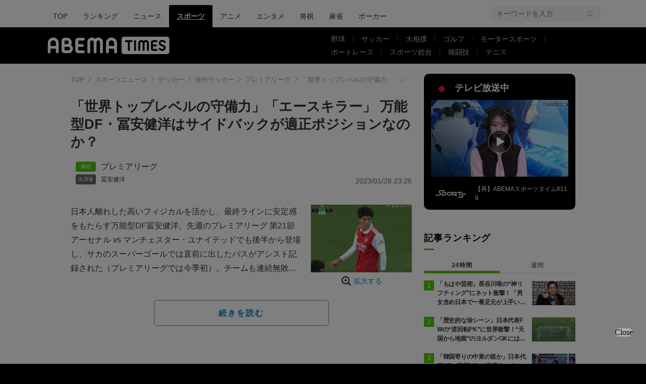

--- FILE ---
content_type: text/html; charset=utf-8
request_url: https://times.abema.tv/articles/-/10065668
body_size: 13480
content:
<!DOCTYPE html>
<html lang="ja">
<head>
<meta charset="utf-8">
  <meta http-equiv="X-UA-Compatible" content="IE=edge">
  <meta name="viewport" content="width=device-width">
<title>「世界トップレベルの守備力」「エースキラー」 万能型DF・冨安健洋はサイドバックが適正ポジションなのか？ | プレミアリーグ | ABEMA TIMES | アベマタイムズ</title>
<meta name="description" content="日本人離れした高いフィジカルを活かし、最終ラインに安定感をもたらす万能型DF冨安健洋。先週のプレミアリーグ 第21節 アーセナル vs マンチェスター・ユナイテッドでも後半から登場し、サカのスーパーゴールでは直前に出したパスがアシスト記録された（プ…">
<meta property="article:publisher" content="https://www.facebook.com/ABEMATIMES/">
<meta property="fb:app_id" content="2226295124255038">
  <meta name="author" content="ABEMA TIMES編集部">
<meta name="theme-color" content="#">
  <meta name="robots" content="max-image-preview:large">

  <meta property="og:locale" content="ja_JP">
  <meta property="og:site_name" content="ABEMA TIMES">
<meta property="og:url" content="https://times.abema.tv/articles/-/10065668">
<meta property="og:type" content="article">
<meta property="og:title" content="「世界トップレベルの守備力」「エースキラー」 万能型DF・冨安健洋はサイドバックが適正ポジションなのか？ | プレミアリーグ | ABEMA TIMES | アベマタイムズ">
<meta property="og:image" content="https://times-abema.ismcdn.jp/mwimgs/6/b/1200w/img_6b098d40c84c0968690f15992a7d22d572948.jpg">
<meta property="og:description" content="日本人離れした高いフィジカルを活かし、最終ラインに安定感をもたらす万能型DF冨安健洋。先週のプレミアリーグ 第21節 アーセナル vs マンチェスター・ユナイテッドでも後半から登場し、サカのスーパーゴールでは直前に出したパスがアシスト記録された（プ…">
<meta name="twitter:card" content="summary_large_image">
<meta name="twitter:site" content="@ABEMATIMES">
<meta name="twitter:domain" content="times.abema.tv">
<link rel="alternate" type="application/rss+xml" title="RSS | ABEMA TIMES" href="https://times.abema.tv/list/feed/rss">
  <link rel="shortcut icon" type="image/vnd.microsoft.icon" href="https://times-abema.ismcdn.jp/favicon.ico">
<link rel="apple-touch-icon-precomposed" href="https://times-abema.ismcdn.jp/common/images/icons/apple-touch-icon.png">
<link rel="preload" as="image" href="https://times-abema.ismcdn.jp/common/images/abema/logo-categories.png">
<link rel="preload" as="image" href="https://times-abema.ismcdn.jp/mwimgs/6/b/724w/img_6b098d40c84c0968690f15992a7d22d572948.jpg" imagesrcset="https://times-abema.ismcdn.jp/mwimgs/6/b/724w/img_6b098d40c84c0968690f15992a7d22d572948.jpg 1x, https://times-abema.ismcdn.jp/mwimgs/6/b/1448w/img_6b098d40c84c0968690f15992a7d22d572948.jpg 2x" fetchpriority="high">
<link rel="stylesheet" href="https://times-abema.ismcdn.jp/resources/abema/css/pc/pages/leafs.css?rd=202601131013">
  <link rel="manifest" href="/manifest.json?rd=202601131013">
    <link rel="canonical" href="https://times.abema.tv/articles/-/10065668">


<link rel="preconnect" href="https://times-abema.ismcdn.jp" crossorigin>
<link rel="preconnect" href="https://www.google-analytics.com" crossorigin>
<link rel="preconnect" href="https://www.googletagmanager.com" crossorigin>
<link rel="preconnect" href="https://analytics.google.com" crossorigin>
<link rel="preconnect" href="https://storage.googleapis.com" crossorigin>
<link rel="preconnect" href="https://image.p-c2-x.abema-tv.com" crossorigin>
<link rel="preconnect" href="https://abema.tv" crossorigin>
<link rel="preconnect" href="https://code.jquery.com" crossorigin>

<!-- Google Tag Manager -->
<script>

  window.dataLayer = window.dataLayer || [];
  var hash = {"article_id":10065668,"category_id":"スポーツ","sub_category_id":"サッカー","publish_data":"2023/01/28","is_interstitial_article":true,"article_type":"interstitial","paging_number":null};
    if (document.referrer) {
      hash['previous_page'] = document.referrer;
    }
  dataLayer.push(hash);
  dataLayer.push({'event': 'pageview'});
  console.log(dataLayer[0], 'dataLayer');
</script>
<script>(function(w,d,s,l,i){w[l]=w[l]||[];w[l].push({'gtm.start':
new Date().getTime(),event:'gtm.js'});var f=d.getElementsByTagName(s)[0],
j=d.createElement(s),dl=l!='dataLayer'?'&l='+l:'';j.async=true;j.src=
'https://www.googletagmanager.com/gtm.js?id='+i+dl;f.parentNode.insertBefore(j,f);
})(window,document,'script','dataLayer','GTM-TFVZ8N');</script>
<!-- End Google Tag Manager -->


<script type="application/ld+json">
[{"@context":"http://schema.org","@type":"WebSite","name":"ABEMA TIMES","alternateName":"ABEMA TIMES | ABEMA公式ニュースサイト","url":"https://times.abema.tv","sameAs":["https://www.facebook.com/ABEMATIMES/","https://x.com/ABEMATIMES"],"potentialAction":{"@type":"SearchAction","target":"https://times.abema.tv/list/search?fulltext={fulltext}","query-input":"required name=fulltext"}},{"@context":"http://schema.org","@type":"SiteNavigationElement","url":["/"]},{"@context":"http://schema.org","@type":"BreadcrumbList","itemListElement":[{"@type":"ListItem","position":1,"item":{"@id":"https://times.abema.tv","name":"ABEMA TIMES"}},{"@type":"ListItem","position":2,"item":{"@id":"https://times.abema.tv/sports","name":"スポーツニュース"}},{"@type":"ListItem","position":3,"item":{"@id":"https://times.abema.tv/soccer","name":"サッカー"}},{"@type":"ListItem","position":4,"item":{"@id":"https://times.abema.tv/worldsoccer","name":"海外サッカー"}},{"@type":"ListItem","position":5,"item":{"@id":"https://times.abema.tv/premierleague","name":"プレミアリーグ"}},{"@type":"ListItem","position":6,"item":{"@id":"https://times.abema.tv/articles/-/10065668","name":"「世界トップレベルの守備力」「エースキラー」 万能型DF・冨安健洋はサイドバックが適正ポジションなのか？"}}]},{"@context":"http://schema.org","@type":"NewsArticle","mainEntityOfPage":{"@type":"WebPage","@id":"https://times.abema.tv/articles/-/10065668"},"headline":"「世界トップレベルの守備力」「エースキラー」 万能型DF・冨安健洋はサイドバックが適正ポジションなのか？","image":{"@type":"ImageObject","url":"https://times-abema.ismcdn.jp/mwimgs/6/b/1200w/img_6b098d40c84c0968690f15992a7d22d572948.jpg","width":"1200","height":"802"},"datePublished":"2023-01-28T08:00:00+09:00","dateModified":"2023-01-28T23:26:00+09:00","author":{"@type":"Organization","name":"ABEMA TIMES編集部"},"description":"日本人離れした高いフィジカルを活かし、最終ラインに安定感をもたらす万能型DF冨安健洋。先週のプレミアリーグ 第21節 アーセナル vs マンチェスター・ユナイテッドでも後半から登場し、サカのスーパーゴールでは直前に出したパスがアシスト記録された（プ…","publisher":{"@type":"Organization","name":"ABEMA TIMES","logo":{"@type":"ImageObject","url":"https://times.abema.tv/common/images/abema/bn_400x60.png"}}}]
</script>

    <script type="text/javascript">
      window._taboola = window._taboola || [];
      _taboola.push({article:'auto'});
      !function (e, f, u, i) {
        if (!document.getElementById(i)){
          e.async = 1;
          e.src = u;
          e.id = i;
          f.parentNode.insertBefore(e, f);
        }
      }(document.createElement('script'),
      document.getElementsByTagName('script')[0],
      '//cdn.taboola.com/libtrc/abematimes-network/loader.js',
      'tb_loader_script');
      if(window.performance && typeof window.performance.mark == 'function')
        {window.performance.mark('tbl_ic');}
    </script>


<script type="text/javascript">
  window.googletag = window.googletag || {};
  window.googletag.cmd = window.googletag.cmd || [];
  console.log('gpt.js読み込み')
</script>


<script async src="https://securepubads.g.doubleclick.net/tag/js/gpt.js" crossorigin="anonymous"></script>


<script type="text/javascript">
  window.pbjs = window.pbjs || {};
  window.pbjs.que = window.pbjs.que || [];
</script>
<script async='async' src="https://flux-cdn.com/client/1000354/times-abema_01654.min.js"></script>
<script type="text/javascript">
  window.fluxtag = {
    readyBids: {
      prebid: false,
      amazon: false,
      google: false
    },
    failSafeTimeout: 3e3,
    isFn: function isFn(object) {
      var _t = 'Function';
      var toString = Object.prototype.toString;
      return toString.call(object) === '[object ' + _t + ']';
    },
    launchAdServer: function() {
      if (!fluxtag.readyBids.prebid || !fluxtag.readyBids.amazon) {
        return;
      }
      fluxtag.requestAdServer();
    },
    requestAdServer: function() {
      if (!fluxtag.readyBids.google) {
        fluxtag.readyBids.google = true;
        googletag.cmd.push(function () {
          if (!!(pbjs.setTargetingForGPTAsync) && fluxtag.isFn(pbjs.setTargetingForGPTAsync)) {
            pbjs.que.push(function () {
              pbjs.setTargetingForGPTAsync();
            });
          }
          googletag.pubads().refresh();
        });
      }
    }
  };
</script>
<script type="text/javascript">
  setTimeout(function() {
    fluxtag.requestAdServer();
  }, fluxtag.failSafeTimeout);
</script>
<script type='text/javascript'>
  ! function (a9, a, p, s, t, A, g) {
    if (a[a9]) return;

    function q(c, r) {
      a[a9]._Q.push([c, r])
    }
    a[a9] = {
      init: function () {
        q("i", arguments)
      },
      fetchBids: function () {
        q("f", arguments)
      },
      setDisplayBids: function () {},
      targetingKeys: function () {
        return []
      },
      _Q: []
    };
    A = p.createElement(s);
    A.async = !0;
    A.src = t;
    g = p.getElementsByTagName(s)[0];
    g.parentNode.insertBefore(A, g)
  }("apstag", window, document, "script", "//c.amazon-adsystem.com/aax2/apstag.js");
  apstag.init({
    pubID: '5232',
    adServer: 'googletag',
    bidTimeout: 1e3
  });
  apstag.fetchBids({
    slots: [{
  slotID: "div-gpt-ad-1698676584485-0",
  slotName: "/22954913985/all_all_pc_rightcolumn1",
  sizes: [300,250]
}
,{
  slotID: "div-gpt-ad-1698676604498-0",
  slotName: "/22954913985/all_all_pc_rightcolumn2",
  sizes: [300,600]
}
,{
  slotID: "div-gpt-ad-1693799467200-0",
  slotName: "/22954913985/article_all_pc_chukan_1",
  sizes: [[336,280],[300,250]]
}
,{
  slotID: "div-gpt-ad-1693799616902-0",
  slotName: "/22954913985/article_all_pc_chukan_2",
  sizes: [[336,280],[300,250]]
}
]
  }, function (bids) {
    googletag.cmd.push(function () {
      apstag.setDisplayBids();

      fluxtag.readyBids.amazon = true;
      fluxtag.launchAdServer();
    });
  });
</script>

<script>
  googletag.cmd.push(function() {
    googletag.pubads().setTargeting('genre', 'sports');
    
    googletag.defineSlot('/22954913985/article_all_pc_gateleft', [200, 701], 'div-gpt-ad-1702011303152-0').setCollapseEmptyDiv(true, true).addService(googletag.pubads());
googletag.defineSlot('/22954913985/article_all_pc_gatetop', [1040, 250], 'div-gpt-ad-1698672125497-0').setCollapseEmptyDiv(true).addService(googletag.pubads());
googletag.defineSlot('/22954913985/article_all_pc_gateright', [200, 700], 'div-gpt-ad-1702011093675-0').setCollapseEmptyDiv(true, true).addService(googletag.pubads());
googletag.defineSlot('/22954913985/all_all_pc_rightcolumn1', [300, 250], 'div-gpt-ad-1698676584485-0').addService(googletag.pubads());
googletag.defineSlot('/22954913985/all_all_pc_rightcolumn2', [300, 600], 'div-gpt-ad-1698676604498-0').addService(googletag.pubads());
var anchorSlot;
anchorSlot = googletag.defineOutOfPageSlot('/22954913985/article_all_pc_anker', googletag.enums.OutOfPageFormat.BOTTOM_ANCHOR);

if (anchorSlot) {
  anchorSlot.addService(googletag.pubads());

  window.googletag.pubads().addEventListener('slotRenderEnded', function (event) {
    if(event.isEmpty){
      console.log('gtag isEmpty');
      console.log(event.slot.getSlotElementId());
      return false;
    }
    if(event.slot.getSlotElementId().indexOf('article_all_pc_anker') > -1){
      if(event.size.length){
        var h = event.size[1];
        window.addEventListener('load', function(){
          console.log('gtag listener in load listener');
          $('.js-to-top').css('bottom', h + 47 + 'px');
        });
      }
    }
  });
}
var interstitialSlot;
interstitialSlot = googletag.defineOutOfPageSlot('/22954913985/article_all_pc_interstitial',googletag.enums.OutOfPageFormat.INTERSTITIAL);

if (interstitialSlot) {
  interstitialSlot.addService(googletag.pubads());
}
googletag.defineSlot('/22954913985/article_all_pc_kijiue', [728, 90], 'div-gpt-ad-1692929856131-0').addService(googletag.pubads());
googletag.defineSlot('/22954913985/article_all_pc_chukan_1', [[336, 280], [300, 250]], 'div-gpt-ad-1693799467200-0').addService(googletag.pubads());
googletag.defineSlot('/22954913985/article_all_pc_chukan_2', [[336, 280], [300, 250]], 'div-gpt-ad-1693799616902-0').addService(googletag.pubads());


    function randomInt(min, max) {
      return Math.floor( Math.random() * (max + 1 - min) ) + min;
    }

      googletag.pubads().setTargeting("fluct_ad_group", String(randomInt(1, 10)));

    googletag.pubads().disableInitialLoad();
    googletag.pubads().enableSingleRequest();

    googletag.enableServices();

    if (!!(window.pbFlux) && !!(window.pbFlux.prebidBidder) && fluxtag.isFn(window.pbFlux.prebidBidder)) {
      pbjs.que.push(function () {
        window.pbFlux.prebidBidder();
      });
    } else {
      fluxtag.readyBids.prebid = true;
      fluxtag.launchAdServer();
    }
  });



  (function() {
    var pa = document.createElement('script'); pa.type = 'text/javascript'; pa.charset = "utf-8"; pa.async = true;
    pa.src = window.location.protocol + "//api.popin.cc/searchbox/abematimes.js";
    var s = document.getElementsByTagName('script')[0]; s.parentNode.insertBefore(pa, s);
  })();
</script>

<script async src="https://yads.c.yimg.jp/js/yads-async.js"></script>
  <script async src="https://pagead2.googlesyndication.com/pagead/js/adsbygoogle.js?client=ca-pub-6845393640653469" crossorigin="anonymous"></script>


<script>
window.pushMST_config={"vapidPK":"BIZgYrmxqBfolcrCDu0L4R5IkCzwyZaCqvz9EmY2mrLijpPduFfUTiFTqoGquDzcBfiJrAo1mkSQ5jgxhbw1qfU","enableOverlay":true,"swPath":"/sw.js","i18n":{}};
  var pushmasterTag = document.createElement('script');
  pushmasterTag.src = "https://cdn.pushmaster-cdn.xyz/scripts/publishers/685522a816a8578b6e2d6de5/SDK.js";
  pushmasterTag.setAttribute('defer','');

  var firstScriptTag = document.getElementsByTagName('script')[0];
  firstScriptTag.parentNode.insertBefore(pushmasterTag, firstScriptTag);
</script>

<script type="module" src="https://cdn01.stright.bizris.com/js/1.0/cookie_consent_setting.js?banner_type=banner" charset="UTF-8" data-site-id="SIT-d3c1466c-ed71-46c6-86aa-70095421e33d"></script>
</head>
<body>

<div class="page leafs">
  <header class="g-header">
    <div class="g-header-wrapper">
      <nav class="g-nav">
        <ul class="g-nav-list">
          <li class="g-nav-list__list"><a class="g-nav-list__link" href="/">TOP</a></li>
          <li class="g-nav-list__list"><a class="g-nav-list__link" href="/ranking/realtime">ランキング</a></li>
            <li class="g-nav-list__list"><a class="g-nav-list__link" href="/news">ニュース</a></li>
            <li class="g-nav-list__list"><a class="g-nav-list__link is-current" href="/sports">スポーツ</a></li>
            <li class="g-nav-list__list"><a class="g-nav-list__link" href="/anime">アニメ</a></li>
            <li class="g-nav-list__list"><a class="g-nav-list__link" href="/entame">エンタメ</a></li>
            <li class="g-nav-list__list"><a class="g-nav-list__link" href="/shogi">将棋</a></li>
            <li class="g-nav-list__list"><a class="g-nav-list__link" href="/mahjong">麻雀</a></li>
            <li class="g-nav-list__list"><a class="g-nav-list__link" href="/poker">ポーカー</a></li>
        </ul>
      </nav>
        <div class="c-tools">
            
          <div class="c-keyword-search">
            <label for="keyword_search" class="c-keyword-search__label">
              <input id="keyword_search" type="input" placeholder="キーワードを入力" class="c-keyword-search__input js-search-text">
            </label>
          </div>
        </div>
    </div>
  <div class="g-subnav-div">
    <div class="g-header-wrapper">
      <div class="g-header-logo">
          <a class="g-header-logo__link" href="/"><img class="g-header-logo__img" src="https://times-abema.ismcdn.jp/common/images/abema/logo-categories.png" width="250" height="45" alt="ニュース【ABEMA TIMES | アベマタイムズ】"></a>
      </div>
        <nav class="g-subnav">
          <ul class="g-subnav-list">
              <li class="g-subnav-list__list">
                <a class="g-subnav-list__link" href="/baseball">野球</a>
                  <ul class="g-3rdnav-list">
                      <li class="g-3rdnav-list__list"><a class="g-3rdnav-list__link" href="/mlb">MLB</a></li>
                      <li class="g-3rdnav-list__list"><a class="g-3rdnav-list__link" href="/npb">プロ野球</a></li>
                      <li class="g-3rdnav-list__list"><a class="g-3rdnav-list__link" href="/hsb">高校野球</a></li>
                  </ul>
              </li>
              <li class="g-subnav-list__list">
                <a class="g-subnav-list__link" href="/soccer">サッカー</a>
                  <ul class="g-3rdnav-list">
                      <li class="g-3rdnav-list__list"><a class="g-3rdnav-list__link" href="/worldsoccer">海外サッカー</a></li>
                      <li class="g-3rdnav-list__list"><a class="g-3rdnav-list__link" href="/jleague">Jリーグニュース</a></li>
                      <li class="g-3rdnav-list__list"><a class="g-3rdnav-list__link" href="/japansoccer">サッカー日本代表</a></li>
                  </ul>
              </li>
              <li class="g-subnav-list__list">
                <a class="g-subnav-list__link" href="/sumo">大相撲</a>
              </li>
              <li class="g-subnav-list__list">
                <a class="g-subnav-list__link" href="/golf">ゴルフ</a>
              </li>
              <li class="g-subnav-list__list">
                <a class="g-subnav-list__link" href="/motorsports">モータースポーツ</a>
              </li>
              <li class="g-subnav-list__list">
                <a class="g-subnav-list__link" href="/boatrace">ボートレース</a>
              </li>
              <li class="g-subnav-list__list">
                <a class="g-subnav-list__link" href="/sportsnews">スポーツ総合</a>
              </li>
              <li class="g-subnav-list__list">
                <a class="g-subnav-list__link" href="/fight">格闘技</a>
              </li>
              <li class="g-subnav-list__list">
                <a class="g-subnav-list__link" href="/tennis">テニス</a>
              </li>
          </ul>
        </nav>
    </div>
  </div>
</header>
  <div class="l-wrapper --ad-gate">
      <!-- /22954913985/article_all_pc_gateleft -->
<div id='div-gpt-ad-1702011303152-0' class="l-ad-gete-side">
  <script>
    googletag.cmd.push(function() { googletag.display('div-gpt-ad-1702011303152-0'); });
  </script>
</div>
    <div class="l-contents">
        <div class="l-ad-gate-top">
  <!-- /22954913985/article_all_pc_gatetop -->
  <div id='div-gpt-ad-1698672125497-0' style='min-width: 1040px; min-height: 250px;'>
    <script>
      googletag.cmd.push(function() { googletag.display('div-gpt-ad-1698672125497-0'); });
    </script>
  </div>
</div>
      <div class="l-main-side-wrapper">
        <main class="l-main">
          <div class="l-component-wrapper mgb-pc--25">
  <nav class="c-breadcrumb">
    <ol class="c-breadcrumb__list">
      <li class="c-breadcrumb__item"><a href="/" class="c-breadcrumb__link">TOP</a></li>
      <li class="c-breadcrumb__item"><a href="/sports" class="c-breadcrumb__link">スポーツニュース</a></li>
      <li class="c-breadcrumb__item"><a href="/soccer" class="c-breadcrumb__link">サッカー</a></li>
      <li class="c-breadcrumb__item"><a href="/worldsoccer" class="c-breadcrumb__link">海外サッカー</a></li>
      <li class="c-breadcrumb__item"><a href="/premierleague" class="c-breadcrumb__link">プレミアリーグ</a></li>
      <li class="c-breadcrumb__item"><a href="https://times.abema.tv/articles/-/10065668" class="c-breadcrumb__link">「世界トップレベルの守備力」「エースキラー」 万能型DF・冨安健洋はサイドバックが適正ポジションなのか？</a></li>
    </ol>
  </nav>
</div>
          
          <article>
            <div class="article-header">
    <h1 class="article-header__title"><a href="/articles/-/10065668?page=1" class="article-header__title-link">「世界トップレベルの守備力」「エースキラー」 万能型DF・冨安健洋はサイドバックが適正ポジションなのか？</a></h1>
  <div class="l-flex l-items-end">
    <div class="article-header-tags l-flex-1"><div class="article-header-tags__tag --program l-space-x-2"><a href="/feature/program/premierleague" class="article-header-tags__tag-link">プレミアリーグ</a></div><div class="article-header-tags__tag --person l-space-x-2 l-mt-1"><a href="/tags/%E5%86%A8%E5%AE%89%E5%81%A5%E6%B4%8B" class="article-header-tags__tag-link">冨安健洋</a></div></div>
    <time datetime="2023-01-28T23:26:00+09:00" class="article-header__date l-flex-initial">2023/01/28 23:26</time>
  </div>
</div>

            <div class="article-body js-article-body">
  <div class="m-teaser-main">
<div class="c-teaser-thumnail">
  <a href="/articles/-/10065668?page=1" class="c-teaser-thumnail__img"><img alt="「世界トップレベルの守備力」「エースキラー」 万能型DF・冨安健洋はサイドバックが適正ポジションなのか？" class="figure__img" height="484" src="https://times-abema.ismcdn.jp/mwimgs/6/b/724w/img_6b098d40c84c0968690f15992a7d22d572948.jpg" width="724" srcset="https://times-abema.ismcdn.jp/mwimgs/6/b/724w/img_6b098d40c84c0968690f15992a7d22d572948.jpg 1x, https://times-abema.ismcdn.jp/mwimgs/6/b/1448w/img_6b098d40c84c0968690f15992a7d22d572948.jpg 2x"></a>
  <a href="/articles/-/10065668?page=1" class="c-teaser-thumnail__expand">拡大する</a>
</div>
<a href="/articles/-/10065668?page=1" class="c-teaser-lead"><p>日本人離れした高いフィジカルを活かし、最終ラインに安定感をもたらす万能型DF冨安健洋。先週のプレミアリーグ 第21節 アーセナル vs マンチェスター・ユナイテッドでも後半から登場し、サカのスーパーゴールでは直前に出したパスがアシスト記録された（プレミアリーグでは今季初）。チームも連続無敗を13試合（11勝２分け）に伸ばした。<br>【映像】「試合を終わらせる男」冨安健洋、相手を封殺する正確すぎるディフェンス</p></a>
  
</div>
<div class="c-button">
  <a href="/articles/-/10065668?page=1" class="c-button__link --teaser js-teaser-button">続きを読む</a>
</div>


</div>
            

              <div class="u-lg-flex u-lg-justify-between mgt-pc--40">
                  <!-- /22954913985/article_all_pc_chukan_1 -->
                  <div id='div-gpt-ad-1693799467200-0' style='min-width: 300px; min-height: 250px;'>
                    <script>
                      googletag.cmd.push(function() { googletag.display('div-gpt-ad-1693799467200-0'); });
                    </script>
                  </div>
                  <!-- /22954913985/article_all_pc_chukan_2 -->
                  <div id='div-gpt-ad-1693799616902-0' style='min-width: 300px; min-height: 250px;'>
                    <script>
                      googletag.cmd.push(function() { googletag.display('div-gpt-ad-1693799616902-0'); });
                    </script>
                  </div>
              </div>


              <div id="taboola-below-article-thumbnails-preview"></div>
<script type="text/javascript">
  window._taboola = window._taboola || [];
  _taboola.push({
    mode: 'alternating-thumbnails-a',
    container: 'taboola-below-article-thumbnails-preview',
    placement: 'Below Article Thumbnails Preview',
    target_type: 'mix'
  });
</script>

          </article>
          


        </main>
        <aside class="l-side">
            <div class="l-component-wrapper">
  <a href="https://abema.go.link/now-on-air/world-sports?utm_campaign=abematimes_20230128_free_10065668_sp_pc_onair_sports&utm_medium=web&utm_source=abematimes&adj_t=1o8o1k5q&adj_campaign=202301&adj_adgroup=28&adj_creative=abematimes_20230128_free_10065668_sp_pc_onair_sports&adj_tracker_limit=25000&adj_redirect=https%3A%2F%2Fabema.tv%2Fnow-on-air%2Fworld-sports%3Futm_campaign%3Dabematimes_20230128_free_10065668_sp_pc_onair_sports%26utm_medium%3Dweb%26utm_source%3Dabematimes" target="_blank" class="c-side-on-air js-side-on-air-link">
    <div class="l-flex l-lg-items-center l-lg-mb-1">
      <div class="nowOnAirBadge"><div class="nowOnAirBadge__inner"></div></div>
      <div class="c-article-title l-flex-100"><div class="c-side-on-air__title">テレビ放送中<div class="c-side-on-air__title-time"><span class="js-onair-start"></span><span class="js-onair-end"></span></div></div></div>
    </div>
    <div class="c-side-on-air__block">
      <div class="c-side-on-air__program c-icon-onair">
        <figure class="c-side-on-air__program__img"><img src="https://times-abema.ismcdn.jp/common/images/abema/no_image.jpg" alt="world-sports" class="js-onair-poster" width="424" height="238"></figure><i class="c-side-on-air__program__icon"><img src="https://times-abema.ismcdn.jp/common/images/abema/play.png" width="46" height="46" alt=""></i></div>
        <div class="l-flex l-items-center">
          <div class="c-side-on-air__logo"><img alt="world-sports" src="https://image.p-c2-x.abema-tv.com/image/channels/world-sports/logo.png?width=200" width="200" height="75" class="c-side-on-air__logo-img js-onair-logo"></div>
          <div class="c-side-on-air__lead js-onair-lead"></div>
        </div>
    </div>
  </a>
</div>


  <div class="l-component-wrapper">
  <div class="c-keyword-search">
    <label for="keyword_search" class="c-keyword-search__label">
      <input id="keyword_search" type="input" placeholder="キーワードを入力" class="c-keyword-search__input js-search-text">
    </label>
  </div>
</div>

    <div class="l-component-wrapper l-main-row">
    <section class="c-ranking c-ranking-date c-ranking-daily js-tab-group">
      <div class="c-article-title -underline -dark">記事ランキング</div>
      <div class="c-ranking-tab">
        <div class="c-ranking-tab-item -dark is-active js-tab-item">24時間</div>
        <div class="c-ranking-tab-item -dark js-tab-item">週間</div>
      </div>
      <ul class="c-ranking__list --tab is-show js-tab-block">
          <li class="c-ranking__item">
            <a href="/articles/-/10220543" class="c-ranking__link" data-previous_link="article_ranking_24h_スポーツ_サッカー">
              <div class="c-ranking__block">
                <div class="c-ranking__box">
                  <p class="c-ranking__subject -truncate3"><span>「もはや芸術」長谷川唯の“神リフティング”にネット衝撃！「男女含め日本で一番足元が上手い」「ボールと完全にお友達になってる」</span></p>
                </div>
              </div>
              <div class="c-ranking__block">
                <figure class="c-ranking__img"><img src="[data-uri]" data-src="https://times-abema.ismcdn.jp/mwimgs/b/c/120w/img_bcf67dbf81f7112392484a4a1bff5e43877185.jpg" data-srcset="https://times-abema.ismcdn.jp/mwimgs/b/c/120w/img_bcf67dbf81f7112392484a4a1bff5e43877185.jpg 1x,https://times-abema.ismcdn.jp/mwimgs/b/c/240w/img_bcf67dbf81f7112392484a4a1bff5e43877185.jpg 2x" width="120" height="76" class="c-list-category__img__file lazy" alt="「もはや芸術」長谷川唯の“神リフティング”にネット衝撃！「男女含め日本で一番足元が上手い」「ボールと完全にお友達になってる」" style=""></figure>
              </div>
            </a>
          </li>
          <li class="c-ranking__item">
            <a href="/articles/-/10220065" class="c-ranking__link" data-previous_link="article_ranking_24h_スポーツ_サッカー">
              <div class="c-ranking__block">
                <div class="c-ranking__box">
                  <p class="c-ranking__subject -truncate3"><span>「歴史的な珍シーン」日本代表FWの“逆回転PK”に世界衝撃！“天国から地獄”のヨルダンGKには「悪夢だ」「早まって喜んではいけない」【U23アジアカップ】</span></p>
                </div>
              </div>
              <div class="c-ranking__block">
                <figure class="c-ranking__img"><img src="[data-uri]" data-src="https://times-abema.ismcdn.jp/mwimgs/5/2/120w/img_52a6d9210d41a4ffa5335eca5455ab893008336.png" data-srcset="https://times-abema.ismcdn.jp/mwimgs/5/2/120w/img_52a6d9210d41a4ffa5335eca5455ab893008336.png 1x,https://times-abema.ismcdn.jp/mwimgs/5/2/240w/img_52a6d9210d41a4ffa5335eca5455ab893008336.png 2x" width="120" height="67" class="c-list-category__img__file lazy" alt="「歴史的な珍シーン」日本代表FWの“逆回転PK”に世界衝撃！“天国から地獄”のヨルダンGKには「悪夢だ」「早まって喜んではいけない」【U23アジアカップ】" style=""></figure>
              </div>
            </a>
          </li>
          <li class="c-ranking__item">
            <a href="/articles/-/10220708" class="c-ranking__link" data-previous_link="article_ranking_24h_スポーツ_サッカー">
              <div class="c-ranking__block">
                <div class="c-ranking__box">
                  <p class="c-ranking__subject -truncate3"><span>「韓国寄りの中東の笛か」日本代表MF、韓国MFの“足裏タックル”で悶絶…「あぶな」「カード出ないんかよ」まさかの判定にファン騒然【U23アジアカップ】</span></p>
                </div>
              </div>
              <div class="c-ranking__block">
                <figure class="c-ranking__img"><img src="[data-uri]" data-src="https://times-abema.ismcdn.jp/mwimgs/8/e/120w/img_8ea9037e040feddc297536ff9437ad752179366.png" data-srcset="https://times-abema.ismcdn.jp/mwimgs/8/e/120w/img_8ea9037e040feddc297536ff9437ad752179366.png 1x,https://times-abema.ismcdn.jp/mwimgs/8/e/240w/img_8ea9037e040feddc297536ff9437ad752179366.png 2x" width="120" height="72" class="c-list-category__img__file lazy" alt="「韓国寄りの中東の笛か」日本代表MF、韓国MFの“足裏タックル”で悶絶…「あぶな」「カード出ないんかよ」まさかの判定にファン騒然【U23アジアカップ】" style=""></figure>
              </div>
            </a>
          </li>
          <li class="c-ranking__item">
            <a href="/articles/-/10220549" class="c-ranking__link" data-previous_link="article_ranking_24h_スポーツ_サッカー">
              <div class="c-ranking__block">
                <div class="c-ranking__box">
                  <p class="c-ranking__subject -truncate3"><span>U-23日本代表、アジア杯で韓国との日韓戦に1ー0勝利！史上最多3度目の優勝に向けて2大会連続のファイナル進出</span></p>
                </div>
              </div>
              <div class="c-ranking__block">
                <figure class="c-ranking__img"><img src="[data-uri]" data-src="https://times-abema.ismcdn.jp/mwimgs/7/5/120w/img_75a7d15b5b4e70c9e89ac852d5102cde332953.jpg" data-srcset="https://times-abema.ismcdn.jp/mwimgs/7/5/120w/img_75a7d15b5b4e70c9e89ac852d5102cde332953.jpg 1x,https://times-abema.ismcdn.jp/mwimgs/7/5/240w/img_75a7d15b5b4e70c9e89ac852d5102cde332953.jpg 2x" width="120" height="67" class="c-list-category__img__file lazy" alt="U-23日本代表、アジア杯で韓国との日韓戦に1ー0勝利！史上最多3度目の優勝に向けて2大会連続のファイナル進出" style=""></figure>
              </div>
            </a>
          </li>
          <li class="c-ranking__item">
            <a href="/articles/-/10220083" class="c-ranking__link" data-previous_link="article_ranking_24h_スポーツ_サッカー">
              <div class="c-ranking__block">
                <div class="c-ranking__box">
                  <p class="c-ranking__subject -truncate3"><span>「ルール変わったんか？」日本代表への“謎ジャッジ”にファン唖然！「手で取ったぞ…」「ギャグかよw」バックパスを敵GKがキャッチ→まさかのファウルなし【U23アジアカップ】</span></p>
                </div>
              </div>
              <div class="c-ranking__block">
                <figure class="c-ranking__img"><img src="[data-uri]" data-src="https://times-abema.ismcdn.jp/mwimgs/b/9/120w/img_b97e1a9ad76465c8b304fcbc927802f62037196.png" data-srcset="https://times-abema.ismcdn.jp/mwimgs/b/9/120w/img_b97e1a9ad76465c8b304fcbc927802f62037196.png 1x,https://times-abema.ismcdn.jp/mwimgs/b/9/240w/img_b97e1a9ad76465c8b304fcbc927802f62037196.png 2x" width="120" height="70" class="c-list-category__img__file lazy" alt="「ルール変わったんか？」日本代表への“謎ジャッジ”にファン唖然！「手で取ったぞ…」「ギャグかよw」バックパスを敵GKがキャッチ→まさかのファウルなし【U23アジアカップ】" style=""></figure>
              </div>
            </a>
          </li>
        <li>
          <div class="c-button"><a href="/soccer/ranking/daily" class="c-button__link">もっと見る</a></div>
        </li>
      </ul>
      <ul class="c-ranking__list --tab js-tab-block">
          <li class="c-ranking__item">
            <a href="/articles/-/10220065" class="c-ranking__link" data-previous_link="article_ranking_weekly_スポーツ_サッカー">
              <div class="c-ranking__block">
                <div class="c-ranking__box">
                  <p class="c-ranking__subject -truncate3"><span>「歴史的な珍シーン」日本代表FWの“逆回転PK”に世界衝撃！“天国から地獄”のヨルダンGKには「悪夢だ」「早まって喜んではいけない」【U23アジアカップ】</span></p>
                </div>
              </div>
              <div class="c-ranking__block">
                <figure class="c-ranking__img"><img src="[data-uri]" data-src="https://times-abema.ismcdn.jp/mwimgs/5/2/120w/img_52a6d9210d41a4ffa5335eca5455ab893008336.png" data-srcset="https://times-abema.ismcdn.jp/mwimgs/5/2/120w/img_52a6d9210d41a4ffa5335eca5455ab893008336.png 1x,https://times-abema.ismcdn.jp/mwimgs/5/2/240w/img_52a6d9210d41a4ffa5335eca5455ab893008336.png 2x" width="120" height="67" class="c-list-category__img__file lazy" alt="「歴史的な珍シーン」日本代表FWの“逆回転PK”に世界衝撃！“天国から地獄”のヨルダンGKには「悪夢だ」「早まって喜んではいけない」【U23アジアカップ】" style=""></figure>
              </div>
            </a>
          </li>
          <li class="c-ranking__item">
            <a href="/articles/-/10220035" class="c-ranking__link" data-previous_link="article_ranking_weekly_スポーツ_サッカー">
              <div class="c-ranking__block">
                <div class="c-ranking__box">
                  <p class="c-ranking__subject -truncate3"><span>「奇跡だ」日本代表FWの“逆回転PK”にファン騒然！「TikTokネタ」「こんなの初めて見た」ぬか喜びのヨルダンGKは唖然【U23アジアカップ】</span></p>
                </div>
              </div>
              <div class="c-ranking__block">
                <figure class="c-ranking__img"><img src="[data-uri]" data-src="https://times-abema.ismcdn.jp/mwimgs/e/d/120w/img_eda39cf2cac4291505131d64204654be3004405.png" data-srcset="https://times-abema.ismcdn.jp/mwimgs/e/d/120w/img_eda39cf2cac4291505131d64204654be3004405.png 1x,https://times-abema.ismcdn.jp/mwimgs/e/d/240w/img_eda39cf2cac4291505131d64204654be3004405.png 2x" width="120" height="67" class="c-list-category__img__file lazy" alt="「奇跡だ」日本代表FWの“逆回転PK”にファン騒然！「TikTokネタ」「こんなの初めて見た」ぬか喜びのヨルダンGKは唖然【U23アジアカップ】" style=""></figure>
              </div>
            </a>
          </li>
          <li class="c-ranking__item">
            <a href="/articles/-/10220083" class="c-ranking__link" data-previous_link="article_ranking_weekly_スポーツ_サッカー">
              <div class="c-ranking__block">
                <div class="c-ranking__box">
                  <p class="c-ranking__subject -truncate3"><span>「ルール変わったんか？」日本代表への“謎ジャッジ”にファン唖然！「手で取ったぞ…」「ギャグかよw」バックパスを敵GKがキャッチ→まさかのファウルなし【U23アジアカップ】</span></p>
                </div>
              </div>
              <div class="c-ranking__block">
                <figure class="c-ranking__img"><img src="[data-uri]" data-src="https://times-abema.ismcdn.jp/mwimgs/b/9/120w/img_b97e1a9ad76465c8b304fcbc927802f62037196.png" data-srcset="https://times-abema.ismcdn.jp/mwimgs/b/9/120w/img_b97e1a9ad76465c8b304fcbc927802f62037196.png 1x,https://times-abema.ismcdn.jp/mwimgs/b/9/240w/img_b97e1a9ad76465c8b304fcbc927802f62037196.png 2x" width="120" height="70" class="c-list-category__img__file lazy" alt="「ルール変わったんか？」日本代表への“謎ジャッジ”にファン唖然！「手で取ったぞ…」「ギャグかよw」バックパスを敵GKがキャッチ→まさかのファウルなし【U23アジアカップ】" style=""></figure>
              </div>
            </a>
          </li>
          <li class="c-ranking__item">
            <a href="/articles/-/10220543" class="c-ranking__link" data-previous_link="article_ranking_weekly_スポーツ_サッカー">
              <div class="c-ranking__block">
                <div class="c-ranking__box">
                  <p class="c-ranking__subject -truncate3"><span>「もはや芸術」長谷川唯の“神リフティング”にネット衝撃！「男女含め日本で一番足元が上手い」「ボールと完全にお友達になってる」</span></p>
                </div>
              </div>
              <div class="c-ranking__block">
                <figure class="c-ranking__img"><img src="[data-uri]" data-src="https://times-abema.ismcdn.jp/mwimgs/b/c/120w/img_bcf67dbf81f7112392484a4a1bff5e43877185.jpg" data-srcset="https://times-abema.ismcdn.jp/mwimgs/b/c/120w/img_bcf67dbf81f7112392484a4a1bff5e43877185.jpg 1x,https://times-abema.ismcdn.jp/mwimgs/b/c/240w/img_bcf67dbf81f7112392484a4a1bff5e43877185.jpg 2x" width="120" height="76" class="c-list-category__img__file lazy" alt="「もはや芸術」長谷川唯の“神リフティング”にネット衝撃！「男女含め日本で一番足元が上手い」「ボールと完全にお友達になってる」" style=""></figure>
              </div>
            </a>
          </li>
          <li class="c-ranking__item">
            <a href="/articles/-/10214493" class="c-ranking__link" data-previous_link="article_ranking_weekly_スポーツ_サッカー">
              <div class="c-ranking__block">
                <div class="c-ranking__box">
                  <p class="c-ranking__subject -truncate3"><span>「美人やなあ」丸高愛実、夫・柿谷曜一朗の引退試合にサプライズ登場！「ほんまいい奥様」「一緒にお辞儀するの素敵」家族愛が脚光</span></p>
                </div>
              </div>
              <div class="c-ranking__block">
                <figure class="c-ranking__img"><img src="[data-uri]" data-src="https://times-abema.ismcdn.jp/mwimgs/b/b/120w/img_bbf8ebcfdc78e7219feeadca989e84de1858124.png" data-srcset="https://times-abema.ismcdn.jp/mwimgs/b/b/120w/img_bbf8ebcfdc78e7219feeadca989e84de1858124.png 1x,https://times-abema.ismcdn.jp/mwimgs/b/b/240w/img_bbf8ebcfdc78e7219feeadca989e84de1858124.png 2x" width="120" height="78" class="c-list-category__img__file lazy" alt="「美人やなあ」丸高愛実、夫・柿谷曜一朗の引退試合にサプライズ登場！「ほんまいい奥様」「一緒にお辞儀するの素敵」家族愛が脚光" style=""></figure>
              </div>
            </a>
          </li>
        <li>
          <div class="c-button"><a href="/soccer/ranking/weekly" class="c-button__link">もっと見る</a></div>
        </li>
      </ul>
    </section>
  </div>


    <div class="u-lg-overflow-hidden" style='min-height: 250px;'>
  <!-- /22954913985/all_all_pc_rightcolumn1 -->
  <div id='div-gpt-ad-1698676584485-0' class="ad-side-ajuster" style='min-width: 300px; min-height: 250px;'></div>
</div>
  
    <div class="l-component-wrapper l-main-row">
    <section class="g-side-program-ranking g-side-program-ranking-news">
      <div class="g-side-program-ranking__title">番組ランキング</div>
      <ul class="g-side-program-ranking-counter">
      <li class="g-side-program-ranking-item">
  <a href="https://abema.go.link/video/episode/90-1833_s1_p111?utm_medium=web&utm_source=abematimes&utm_campaign=abematimes_20230128_free_sp_pc_ranking_other_no1&adj_t=1o8o1k5q&adj_campaign=202301&adj_adgroup=28&adj_creative=abematimes_20230128_free_sp_pc_ranking_other_no1&adj_tracker_limit=25000&adj_redirect=https%3A%2F%2Fabema.tv%2Fvideo%2Fepisode%2F90-1833_s1_p111%3Futm_medium%3Dweb%26utm_source%3Dabematimes%26utm_campaign%3Dabematimes_20230128_free_sp_pc_ranking_other_no1" class="g-side-program-ranking-item__link">
    <figure class="g-side-program-ranking-item__img"><div style="padding-top:66.4%;position:relative;"><img src="[data-uri]" data-src="https://times-abema.ismcdn.jp/mwimgs/6/a/250w/img_6a21a8f4939ab871a5f6963982abb113618413.jpg" data-srcset="https://times-abema.ismcdn.jp/mwimgs/6/a/250w/img_6a21a8f4939ab871a5f6963982abb113618413.jpg 1x,https://times-abema.ismcdn.jp/mwimgs/6/a/500w/img_6a21a8f4939ab871a5f6963982abb113618413.jpg 2x" width="250" height="166" class="g-side-program-ranking-item__img u-fit lazy" alt="#11：ホスト山本裕典が涙＆恋をしないキャバ嬢に騙されるな - 愛のハイエナ - シーズン1 (バラエティ) | 無料動画・見逃し配信を見るなら | ABEMA" style=""></div></figure>
    <div class="">
      <div class="g-side-program-ranking-item__episode"><span>加護亜依、芸能人との“体の関係”を赤裸々告白</span></div>
      <div class="g-side-program-ranking-item__series"><span>愛のハイエナ</span></div>
    </div>
  </a>
</li>
<li class="g-side-program-ranking-item">
  <a href="https://abema.go.link/video/episode/221-265_s1_p31?utm_medium=web&utm_source=abematimes&utm_campaign=abematimes_20230128_free_sp_pc_ranking_other_no2&adj_t=1o8o1k5q&adj_campaign=202301&adj_adgroup=28&adj_creative=abematimes_20230128_free_sp_pc_ranking_other_no2&adj_tracker_limit=25000&adj_redirect=https%3A%2F%2Fabema.tv%2Fvideo%2Fepisode%2F221-265_s1_p31%3Futm_medium%3Dweb%26utm_source%3Dabematimes%26utm_campaign%3Dabematimes_20230128_free_sp_pc_ranking_other_no2" class="g-side-program-ranking-item__link">
    <figure class="g-side-program-ranking-item__img"><div style="padding-top:73.2%;position:relative;"><img src="[data-uri]" data-src="https://times-abema.ismcdn.jp/mwimgs/a/9/250w/img_a94e73f66f66ef6b9d7a9f3c25ca0b0b56770.jpg" data-srcset="https://times-abema.ismcdn.jp/mwimgs/a/9/250w/img_a94e73f66f66ef6b9d7a9f3c25ca0b0b56770.jpg 1x,https://times-abema.ismcdn.jp/mwimgs/a/9/500w/img_a94e73f66f66ef6b9d7a9f3c25ca0b0b56770.jpg 2x" width="250" height="183" class="g-side-program-ranking-item__img u-fit lazy" alt="CHANCE &amp; CHANGE #31 - CHANCE &amp; CHANGE - シーズン1 (バラエティ) | 無料動画・見逃し配信を見るなら | ABEMA" style=""></div></figure>
    <div class="">
      <div class="g-side-program-ranking-item__episode"><span>22歳の銀座最年少ママ、貫禄と完璧ボディに衝撃</span></div>
      <div class="g-side-program-ranking-item__series"><span>CHANCE & CHANGE</span></div>
    </div>
  </a>
</li>
<li class="g-side-program-ranking-item">
  <a href="https://abema.go.link/video/episode/90-980_s102_p188?utm_medium=web&utm_source=abematimes&utm_campaign=abematimes_20230128_free_sp_pc_ranking_other_no3&adj_t=1o8o1k5q&adj_campaign=202301&adj_adgroup=28&adj_creative=abematimes_20230128_free_sp_pc_ranking_other_no3&adj_tracker_limit=25000&adj_redirect=https%3A%2F%2Fabema.tv%2Fvideo%2Fepisode%2F90-980_s102_p188%3Futm_medium%3Dweb%26utm_source%3Dabematimes%26utm_campaign%3Dabematimes_20230128_free_sp_pc_ranking_other_no3" class="g-side-program-ranking-item__link">
    <figure class="g-side-program-ranking-item__img"><div style="padding-top:56.00000000000001%;position:relative;"><img src="[data-uri]" data-src="https://times-abema.ismcdn.jp/mwimgs/3/8/250w/img_385610b38d065b4902280c24c2d62e72185372.jpg" data-srcset="https://times-abema.ismcdn.jp/mwimgs/3/8/250w/img_385610b38d065b4902280c24c2d62e72185372.jpg 1x,https://times-abema.ismcdn.jp/mwimgs/3/8/500w/img_385610b38d065b4902280c24c2d62e72185372.jpg 2x" width="250" height="140" class="g-side-program-ranking-item__img u-fit lazy" alt="#87：スターに似すぎのマスクイケメン&amp;美女大集合 - ななにー 地下ABEMA - ななにー 地下ABEMA (バラエティ) | 無料動画・見逃し配信を見るなら | ABEMA" style=""></div></figure>
    <div class="">
      <div class="g-side-program-ranking-item__episode"><span>“体重72キロの北川景子”ぽっちゃり体型公表の理由</span></div>
      <div class="g-side-program-ranking-item__series"><span>ななにー 地下ABEMA</span></div>
    </div>
  </a>
</li>
<li class="g-side-program-ranking-item">
  <a href="https://abema.go.link/video/episode/89-116_s35_p368?utm_medium=web&utm_source=abematimes&utm_campaign=abematimes_20230128_free_sp_pc_ranking_other_no4&adj_t=1o8o1k5q&adj_campaign=202301&adj_adgroup=28&adj_creative=abematimes_20230128_free_sp_pc_ranking_other_no4&adj_tracker_limit=25000&adj_redirect=https%3A%2F%2Fabema.tv%2Fvideo%2Fepisode%2F89-116_s35_p368%3Futm_medium%3Dweb%26utm_source%3Dabematimes%26utm_campaign%3Dabematimes_20230128_free_sp_pc_ranking_other_no4" class="g-side-program-ranking-item__link">
    <figure class="g-side-program-ranking-item__img"><div style="padding-top:64.0%;position:relative;"><img src="[data-uri]" data-src="https://times-abema.ismcdn.jp/mwimgs/9/e/250w/img_9ea15ce8b2657909a4efe74b7b416aa1225397.jpg" data-srcset="https://times-abema.ismcdn.jp/mwimgs/9/e/250w/img_9ea15ce8b2657909a4efe74b7b416aa1225397.jpg 1x,https://times-abema.ismcdn.jp/mwimgs/9/e/500w/img_9ea15ce8b2657909a4efe74b7b416aa1225397.jpg 2x" width="250" height="160" class="g-side-program-ranking-item__img u-fit lazy" alt="いしだ壱成「貯金も何もなかった」うつ病抱え石川県のハローワークで職探し…命を救われた父・石田純一の言葉と息子・谷原七音への思い - ABEMAエンタメ - NO MAKE (ニュース) | 無料動画・見逃し配信を見るなら | ABEMA" style=""></div></figure>
    <div class="">
      <div class="g-side-program-ranking-item__episode"><span>いしだ壱成、実子である谷原章介の長男・谷原七音への想い</span></div>
      <div class="g-side-program-ranking-item__series"><span>ABEMAエンタメ</span></div>
    </div>
  </a>
</li>
<li class="g-side-program-ranking-item">
  <a href="https://abema.go.link/video/episode/90-2041_s1_p1?utm_medium=web&utm_source=abematimes&utm_campaign=abematimes_20230128_free_sp_pc_ranking_other_no5&adj_t=1o8o1k5q&adj_campaign=202301&adj_adgroup=28&adj_creative=abematimes_20230128_free_sp_pc_ranking_other_no5&adj_tracker_limit=25000&adj_redirect=https%3A%2F%2Fabema.tv%2Fvideo%2Fepisode%2F90-2041_s1_p1%3Futm_medium%3Dweb%26utm_source%3Dabematimes%26utm_campaign%3Dabematimes_20230128_free_sp_pc_ranking_other_no5" class="g-side-program-ranking-item__link">
    <figure class="g-side-program-ranking-item__img"><div style="padding-top:56.00000000000001%;position:relative;"><img src="[data-uri]" data-src="https://times-abema.ismcdn.jp/mwimgs/c/a/250w/img_ca2a4a2e16d62f7ba1a88cb6755ad4461141224.jpg" data-srcset="https://times-abema.ismcdn.jp/mwimgs/c/a/250w/img_ca2a4a2e16d62f7ba1a88cb6755ad4461141224.jpg 1x,https://times-abema.ismcdn.jp/mwimgs/c/a/500w/img_ca2a4a2e16d62f7ba1a88cb6755ad4461141224.jpg 2x" width="250" height="140" class="g-side-program-ranking-item__img u-fit lazy" alt="#1：港区のギャラ飲み女王＆事故物件1週間生活＆資産60億のニート 他 - ドーピングトーキング - シーズン1 (バラエティ) | 無料動画・見逃し配信を見るなら | ABEMA" style=""></div></figure>
    <div class="">
      <div class="g-side-program-ranking-item__episode"><span>実在した“売春島”写真が物語る都市伝説とは異なる実態</span></div>
      <div class="g-side-program-ranking-item__series"><span>ドーピングトーキング</span></div>
    </div>
  </a>
</li>

      </ul>
    </section>
    <div class="c-button mgt-pc--20"><a href="https://abema.go.link/?utm_medium=web&utm_source=abematimes&utm_campaign=abematimes_20230128_free_sp_pc_ranking_other_top&adj_t=1o8o1k5q&adj_campaign=202301&adj_adgroup=28&adj_creative=abematimes_20230128_free_sp_pc_ranking_other_top&adj_tracker_limit=25000&adj_redirect=https%3A%2F%2Fabema.tv%2F%3Futm_medium%3Dweb%26utm_source%3Dabematimes%26utm_campaign%3Dabematimes_20230128_free_sp_pc_ranking_other_top" class="c-button__link">もっと見る</a></div>
  </div>

  
    <div class="u-lg-overflow-hidden mgt-pc--30 ad-side-sticky">
      <!-- /22954913985/all_all_pc_rightcolumn2 -->
      <div id='div-gpt-ad-1698676604498-0' class="ad-side-ajuster" style='min-width: 300px; min-height: 600px;'>
        <script>
          googletag.cmd.push(function() { googletag.display('div-gpt-ad-1698676604498-0'); });
          (function(){
            var tad = document.getElementById('div-gpt-ad-1698676604498-0');
            tad.style.transform = 'scale(0.8)';
            tad.style.transformOrigin = 'left top';
            tad.parentElement.style.height = '480px';
          })();
        </script>
      </div>
    </div>

        </aside>
      </div>
    </div>
      <!-- /22954913985/article_all_pc_gateright -->
<div id='div-gpt-ad-1702011093675-0' class="l-ad-gete-side">
  <script>
    googletag.cmd.push(function() { googletag.display('div-gpt-ad-1702011093675-0'); });
  </script>
</div>
  </div>
  <footer class="g-footer">
    <div class="g-footer-wrapper --upper">
      
      <div class="c-ameba-app">
  <a href="https://abema.tv/"><img width="240" height="79" alt="ABEMA" class="c-ameba-app__logo lazy" src="[data-uri]" data-src="https://times-abema.ismcdn.jp/common/images/abema/abema_logo_s.png"></a>
  <ul class="c-ameba-app__list">
    <li class="c-ameba-app__item"><a href="https://apps.apple.com/jp/app/abematv/id1074866833" target="_blank" class="c-ameba-app__link"><img width="140" height="40" alt="App Storeからダウンロード" class="c-ameba-app__img lazy" src="[data-uri]" data-src="https://times-abema.ismcdn.jp/common/images/abema/app-store.svg?rd=202601131013"></a></li>
    <li class="c-ameba-app__item"><a href="https://play.google.com/store/apps/details?id=tv.abema&hl=ja" target="_blank" class="c-ameba-app__link"><img width="130" height="40" alt="ANDROIDアプリ Google Play" class="c-ameba-app__img lazy" src="[data-uri]" data-src="https://times-abema.ismcdn.jp/common/images/abema/google-play.png?rd=202601131013"></a></li>
  </ul>
</div>

      <ul class="g-footer-sns">
  <li class=""><a href="https://www.facebook.com/ABEMATIMES/" target="_blank" class="g-footer-sns__link g-footer-sns__link--facebook">Facebook</a></li>
  <li class=""><a href="https://x.com/ABEMATIMES" target="_blank" class="g-footer-sns__link g-footer-sns__link--twitter">Twitter</a></li>
  <li class=""><a href="https://www.youtube.com/channel/UCLsdm7nCJCVTWSid7G_f0Pg" target="_blank" class="g-footer-sns__link g-footer-sns__link--youtube">Youtube</a></li>
  <li class=""><a href="https://www.instagram.com/abema_official/?igshid=howehth9b00o" target="_blank" class="g-footer-sns__link g-footer-sns__link--instagram">Instagram</a></li>
</ul>

    </div>
    <div class="g-footer-wrapper">
      <div class="g-footer-category-div">
        <ul class="g-footer-category">
          <li class="g-footer-category__list">
            <a class="g-footer-category__link" href="/">TOP</a>
          </li>
          <li class="g-footer-category__list">
            <a class="g-footer-category__link" href="/news">ニュース</a>
            <ul class="g-footer-subcategory">
              <li class="g-footer-subcategory__list">
  <a class="g-footer-subcategory__link" href="/news/domestic">国内</a>
</li>
<li class="g-footer-subcategory__list">
  <a class="g-footer-subcategory__link" href="/news/international">国際</a>
</li>
<li class="g-footer-subcategory__list">
  <a class="g-footer-subcategory__link" href="/news/economy">経済・IT</a>
</li>
<li class="g-footer-subcategory__list">
  <a class="g-footer-subcategory__link" href="/news/politics">政治</a>
</li>
<li class="g-footer-subcategory__list">
  <a class="g-footer-subcategory__link" href="/news/trend">話題</a>
</li>

            </ul>
          </li>
        </ul>
        <ul class="g-footer-category">
          <li class="g-footer-category__list">
            <a class="g-footer-category__link" href="/sports">スポーツ</a>
            <ul class="g-footer-subcategory">
              <li class="g-footer-subcategory__list">
  <a class="g-footer-subcategory__link" href="/baseball">野球</a>
</li>
<li class="g-footer-subcategory__list">
  <a class="g-footer-subcategory__link" href="/soccer">サッカー</a>
</li>
<li class="g-footer-subcategory__list">
  <a class="g-footer-subcategory__link" href="/sumo">大相撲</a>
</li>
<li class="g-footer-subcategory__list">
  <a class="g-footer-subcategory__link" href="/golf">ゴルフ</a>
</li>
<li class="g-footer-subcategory__list">
  <a class="g-footer-subcategory__link" href="/motorsports">モータースポーツ</a>
</li>
<li class="g-footer-subcategory__list">
  <a class="g-footer-subcategory__link" href="/boatrace">ボートレース</a>
</li>
<li class="g-footer-subcategory__list">
  <a class="g-footer-subcategory__link" href="/sportsnews">スポーツ総合</a>
</li>
<li class="g-footer-subcategory__list">
  <a class="g-footer-subcategory__link" href="/fight">格闘技</a>
</li>
<li class="g-footer-subcategory__list">
  <a class="g-footer-subcategory__link" href="/tennis">テニス</a>
</li>

            </ul>
          </li>
        </ul>
        <ul class="g-footer-category">
          <li class="g-footer-category__list">
            <a class="g-footer-category__link" href="/anime">アニメ</a>
            <ul class="g-footer-subcategory">
              <li class="g-footer-subcategory__list">
  <a class="g-footer-subcategory__link" href="/anime/news">アニメニュース</a>
</li>
<li class="g-footer-subcategory__list">
  <a class="g-footer-subcategory__link" href="/anime/comic">コミック</a>
</li>
<li class="g-footer-subcategory__list">
  <a class="g-footer-subcategory__link" href="/anime/goods">グッズ</a>
</li>
<li class="g-footer-subcategory__list">
  <a class="g-footer-subcategory__link" href="/anime/voiceactor">声優</a>
</li>
<li class="g-footer-subcategory__list">
  <a class="g-footer-subcategory__link" href="/anime/vtuber">Vtuber</a>
</li>

            </ul>
          </li>
          <li class="g-footer-category__list">
            <a class="g-footer-category__link" href="/entame">エンタメ</a>
            <ul class="g-footer-subcategory">
              <li class="g-footer-subcategory__list">
  <a class="g-footer-subcategory__link" href="/entamenews">エンタメ総合</a>
</li>
<li class="g-footer-subcategory__list">
  <a class="g-footer-subcategory__link" href="/variety">バラエティ</a>
</li>
<li class="g-footer-subcategory__list">
  <a class="g-footer-subcategory__link" href="/kpop">K-POP</a>
</li>
<li class="g-footer-subcategory__list">
  <a class="g-footer-subcategory__link" href="/reality">恋愛</a>
</li>
<li class="g-footer-subcategory__list">
  <a class="g-footer-subcategory__link" href="/drama">ドラマ</a>
</li>
<li class="g-footer-subcategory__list">
  <a class="g-footer-subcategory__link" href="/movie">映画</a>
</li>
<li class="g-footer-subcategory__list">
  <a class="g-footer-subcategory__link" href="/music">音楽</a>
</li>
<li class="g-footer-subcategory__list">
  <a class="g-footer-subcategory__link" href="/hiphop">HIPHOP</a>
</li>
<li class="g-footer-subcategory__list">
  <a class="g-footer-subcategory__link" href="/gravure">グラビア</a>
</li>

            </ul>
          </li>
        </ul>
        <ul class="g-footer-category">
          <li class="g-footer-category__list">
            <a class="g-footer-category__link" href="/shogi">将棋</a>
          </li>
          <li class="g-footer-category__list">
            <a class="g-footer-category__link" href="/mahjong">麻雀</a>
          </li>
          <li class="g-footer-category__list">
            <a class="g-footer-category__link" href="/poker">ポーカー</a>
          </li>
          <li class="g-footer-category__list">
            <ul class="g-footer-subcategory --no-parent">
              <li class="g-footer-subcategory__list">
                <a class="g-footer-subcategory__link" href="/ranking/realtime">総合記事ランキング（最新）</a>
              </li>
              <li class="g-footer-subcategory__list">
                <a class="g-footer-subcategory__link" href="/ranking/daily">総合記事ランキング（24時間）</a>
              </li>
              <li class="g-footer-subcategory__list">
                <a class="g-footer-subcategory__link" href="/ranking/weekly">総合記事ランキング（週間）</a>
              </li>
              <li class="g-footer-subcategory__list">
                <a class="g-footer-subcategory__link" href="/tags">人物・グループ一覧</a>
              </li>
              <li class="g-footer-subcategory__list">
                <a class="g-footer-subcategory__link" href="/tags/program">番組一覧</a>
              </li>
            </ul>
          </li>
        </ul>
        <ul class="g-footer-category">
          <li class="g-footer-category__list">
            関連サイト
            <ul class="g-footer-subcategory">
              <li class="g-footer-subcategory__list">
                <a class="g-footer-subcategory__link" href="/visions">VISIONS</a>
              </li>
              <li class="g-footer-subcategory__list">
                <a class="g-footer-subcategory__link" href="/onlinelive">PPV</a>
              </li>
            </ul>
          </li>
        </ul>
      </div>
    <ul class="g-footer-info-list">
      <li class="g-footer-info-list__item"><a href="https://abematv.co.jp/pages/396088/company" class="g-footer-info-list__link">運営会社</a></li>
      <li class="g-footer-info-list__item"><a href="https://abema.tv/about/privacy-policy/" class="g-footer-info-list__link">プライバシーポリシー</a></li>
      <li class="g-footer-info-list__item"><div data-id="cookie_consent_cookie_btn"></div></li>
      <li class="g-footer-info-list__item"><a href="https://abema.tv/about/support/" class="g-footer-info-list__link">お問い合わせ</a></li>
    </ul>
    <div class="g-footer-copyright">©AbemaTV, Inc.</div>
  </div>
</footer>

<div class="c-to-top js-to-top" hidden><img src="https://times-abema.ismcdn.jp/common/images/abema/top.png" width="50" height="50" alt=""></div>
  <script src="https://one.adingo.jp/tag/abematv/3aa68f3c-93b7-4baf-b709-1a786f47c4c6.js"></script>
<div class="m-reward-modal js-reward-modal">
  <div class="m-reward-modal__window">
    <div class="m-reward-modal__logo">
      <img src="[data-uri]" data-src="https://times-abema.ismcdn.jp/common/images/abema/default_491x83.png" width="380" height="64" class="m-reward__img lazy" alt="ABEMA TIMES" style="">
    </div>
    <div class="m-reward-modal__ttl js-reward-modal__ttl">このまま画像を見る</div>
    <div class="m-reward-modal__sub">続きは広告を見た後にご覧いただけます</div>
    <div class="m-reward-modal__btn js-reward-modal__btn">クリックして広告を見る</div>
    <div class="m-reward-modal__close js-reward-modal__close"></div>
  </div>
</div>

</div>
<script src="https://code.jquery.com/jquery-3.7.1.min.js" integrity="sha256-/JqT3SQfawRcv/BIHPThkBvs0OEvtFFmqPF/lYI/Cxo=" crossorigin="anonymous"></script>
<script src="https://times-abema.ismcdn.jp/resources/abema/js/lib/inview.min.js"></script>
<script src="https://times-abema.ismcdn.jp/resources/abema/js/lib/lozad.min.js"></script>
<script src="https://times-abema.ismcdn.jp/resources/abema/js/lib/slick.min.js"></script>
<script src="https://times-abema.ismcdn.jp/resources/abema/js/lib/luminous.min.js"></script>
<script src="https://times-abema.ismcdn.jp/resources/fifaworldcup/js/lib/progressbar.min.js"></script>
<script src="https://times-abema.ismcdn.jp/resources/fifaworldcup/js/lib/scroll-hint.min.js?rd=202601131013"></script>
<script src="https://times-abema.ismcdn.jp/resources/abema/js/common/tools.js?rd=202601131013"></script>
<script src="https://times-abema.ismcdn.jp/resources/abema/js/common/adx.js?rd=202601131013"></script>
<script src="https://times-abema.ismcdn.jp/resources/abema/js/common/onair.js?channel=world-sports&amp;rd=202601131013"></script>
<script src="https://times-abema.ismcdn.jp/resources/abema/js/common/yads.js?rd=202601131013"></script>
  <script src="https://times-abema.ismcdn.jp/resources/abema/js/pc/leafs.js?rd=202601131013&lang=ja"></script>
<script async defer src="https://platform.twitter.com/widgets.js" charset="utf-8"></script>
<script async defer src="https://www.instagram.com/embed.js"></script>
<div id="fb-root"></div>
<script async defer crossorigin="anonymous" src="https://connect.facebook.net/ja_JP/sdk.js#xfbml=1&version=v11.0&appId=2226295124255038&autoLogAppEvents=1" nonce="xIuoQXul"></script>

<script>
window.addEventListener('load',function(){
  if ('serviceWorker' in navigator){
    navigator.serviceWorker.register("/sw.js?rd=202507091042").then(function(registration){
      //console.log('sw regist', registration.scope);
    }).catch(function(error){
      //console.log('sw regist fail', error);
    });
  }
});
</script>

  <script type="text/javascript">
    window._taboola = window._taboola || [];
    _taboola.push({flush: true});
  </script>

<div class="measurement" style="display:none;">
<script src="/oo/life/lsync.js" async></script>
<script>
var MiU=MiU||{};MiU.queue=MiU.queue||[];
var mwdata = {
  'media': 'times.abema.tv',
  'skin': 'leafs/default',
  'id': '10065668',
  'category': 'sports-soccer-worldsoccer-premierleague',
  'subcategory': ',,',
  'model': '',
  'modelid': ''
}
MiU.queue.push(function(){MiU.fire(mwdata);});
</script>
</div>

<script>
(function (window) {
  window.YJ_YADS = window.YJ_YADS || { tasks: [] };

  const ids = ['92071_665732','92071_665733','92071_668120','92071_665736'];
  $.each(ids, function (idx,id) {
    if ($('#yad_'+id).length > 0) {
      window.YJ_YADS.tasks.push({yads_ad_ds: id, yads_parent_element: 'yad_'+id});
    }
  });

})(window);
</script>


<div id="_popIn_recommend_carousel"></div>
</body>
</html>

--- FILE ---
content_type: text/html; charset=utf-8
request_url: https://www.google.com/recaptcha/api2/aframe
body_size: 269
content:
<!DOCTYPE HTML><html><head><meta http-equiv="content-type" content="text/html; charset=UTF-8"></head><body><script nonce="6TFv_PSWSKQw8fgYyAmxGg">/** Anti-fraud and anti-abuse applications only. See google.com/recaptcha */ try{var clients={'sodar':'https://pagead2.googlesyndication.com/pagead/sodar?'};window.addEventListener("message",function(a){try{if(a.source===window.parent){var b=JSON.parse(a.data);var c=clients[b['id']];if(c){var d=document.createElement('img');d.src=c+b['params']+'&rc='+(localStorage.getItem("rc::a")?sessionStorage.getItem("rc::b"):"");window.document.body.appendChild(d);sessionStorage.setItem("rc::e",parseInt(sessionStorage.getItem("rc::e")||0)+1);localStorage.setItem("rc::h",'1768987815846');}}}catch(b){}});window.parent.postMessage("_grecaptcha_ready", "*");}catch(b){}</script></body></html>

--- FILE ---
content_type: application/javascript; charset=utf-8
request_url: https://fundingchoicesmessages.google.com/f/AGSKWxV59cGHOFVp8tFtv3tp7ecDZ3OAZ6K1W5d-m9hs3xRLW-yg7x5sV1nfCyuHK8LBN-3OjN2qzO-GC4v8aj2LHC20hlZZoQPZuAq2nyTmKv4cuPLypmtSVoZxEEXVQcVoArFV50QB1t5HJTlT4cbok69YVRv6Xu_0u7bdSwtW3nvY3Mw5tCQbVdQ-g_Q6/_/adimg._adBottom_/customadsense./adweb33./adbox.
body_size: -1292
content:
window['9be4ff12-5a53-4a24-9d2a-cd111ba4a56e'] = true;

--- FILE ---
content_type: application/javascript; charset=utf-8
request_url: https://fundingchoicesmessages.google.com/f/AGSKWxVLDJBpBYvcAQxgDnBG54XMdAY1CxU1jXE7z-eFxMXEtPElhTfjO_dT7l9Uh-4BMizU-MEK1JqjvoiLhKUk8gGzy4e5WRAP5Kd7e53zbhaFbm0govTAjvPYt7yqnaac5jSqWRgkWA==?fccs=W251bGwsbnVsbCxudWxsLG51bGwsbnVsbCxudWxsLFsxNzY4OTg3ODEyLDUzNzAwMDAwMF0sbnVsbCxudWxsLG51bGwsW251bGwsWzcsMTksNiwxMCwxOCwxM10sbnVsbCxudWxsLG51bGwsbnVsbCxudWxsLG51bGwsbnVsbCxudWxsLG51bGwsMV0sImh0dHBzOi8vdGltZXMuYWJlbWEudHYvYXJ0aWNsZXMvLS8xMDA2NTY2OCIsbnVsbCxbWzgsIjlvRUJSLTVtcXFvIl0sWzksImVuLVVTIl0sWzI2LCI2Il0sWzE5LCIyIl0sWzI0LCIiXSxbMjUsIltbMzEwODIyNTNdXSJdLFsyOSwiZmFsc2UiXSxbMjEsIltbW1s1LDEsWzBdXSxbMTc2ODk4NzgwOCw3MTc2NzQwMDBdLFsxMjA5NjAwXV1dXSJdXV0
body_size: 187
content:
if (typeof __googlefc.fcKernelManager.run === 'function') {"use strict";this.default_ContributorServingResponseClientJs=this.default_ContributorServingResponseClientJs||{};(function(_){var window=this;
try{
var qp=function(a){this.A=_.t(a)};_.u(qp,_.J);var rp=function(a){this.A=_.t(a)};_.u(rp,_.J);rp.prototype.getWhitelistStatus=function(){return _.F(this,2)};var sp=function(a){this.A=_.t(a)};_.u(sp,_.J);var tp=_.ed(sp),up=function(a,b,c){this.B=a;this.j=_.A(b,qp,1);this.l=_.A(b,_.Pk,3);this.F=_.A(b,rp,4);a=this.B.location.hostname;this.D=_.Fg(this.j,2)&&_.O(this.j,2)!==""?_.O(this.j,2):a;a=new _.Qg(_.Qk(this.l));this.C=new _.dh(_.q.document,this.D,a);this.console=null;this.o=new _.mp(this.B,c,a)};
up.prototype.run=function(){if(_.O(this.j,3)){var a=this.C,b=_.O(this.j,3),c=_.fh(a),d=new _.Wg;b=_.hg(d,1,b);c=_.C(c,1,b);_.jh(a,c)}else _.gh(this.C,"FCNEC");_.op(this.o,_.A(this.l,_.De,1),this.l.getDefaultConsentRevocationText(),this.l.getDefaultConsentRevocationCloseText(),this.l.getDefaultConsentRevocationAttestationText(),this.D);_.pp(this.o,_.F(this.F,1),this.F.getWhitelistStatus());var e;a=(e=this.B.googlefc)==null?void 0:e.__executeManualDeployment;a!==void 0&&typeof a==="function"&&_.To(this.o.G,
"manualDeploymentApi")};var vp=function(){};vp.prototype.run=function(a,b,c){var d;return _.v(function(e){d=tp(b);(new up(a,d,c)).run();return e.return({})})};_.Tk(7,new vp);
}catch(e){_._DumpException(e)}
}).call(this,this.default_ContributorServingResponseClientJs);
// Google Inc.

//# sourceURL=/_/mss/boq-content-ads-contributor/_/js/k=boq-content-ads-contributor.ContributorServingResponseClientJs.en_US.9oEBR-5mqqo.es5.O/d=1/exm=ad_blocking_detection_executable,kernel_loader,loader_js_executable,monetization_cookie_state_migration_initialization_executable,optimization_state_updater_executable,web_iab_us_states_signal_executable,web_monetization_wall_executable/ed=1/rs=AJlcJMwtVrnwsvCgvFVyuqXAo8GMo9641A/m=cookie_refresh_executable
__googlefc.fcKernelManager.run('\x5b\x5b\x5b7,\x22\x5b\x5bnull,\\\x22abema.tv\\\x22,\\\x22AKsRol_Udc3LhEO4DlEDnf_AKOIp8-fjzL-NRsg2E6LXZFbAeT9Yd5v3EIh0gl4wPclVbgzADW0zfWx437IH6r1NyFOS2FUMTWTNxbKOb5GihlhQcJVp3g2JoB-b-Zvyqkiu1qdEWIqPYIa7RLf4Tm535w5EGNUekw\\\\u003d\\\\u003d\\\x22\x5d,null,\x5b\x5bnull,null,null,\\\x22https:\/\/fundingchoicesmessages.google.com\/f\/AGSKWxUT_VFIBURkOCost-0FwZOVXyJqBAse29PCpTtYDI1VCU9pmb2RTBuIfPv0ZVdkbeS0vUM9041GTCHLjvwg8BYDyTLbPeAsQxoPLioTG6-az-qcLjiTcwxhFykk224nHctAvd_kOA\\\\u003d\\\\u003d\\\x22\x5d,null,null,\x5bnull,null,null,\\\x22https:\/\/fundingchoicesmessages.google.com\/el\/AGSKWxVffqv3nbT2ifI4EorycugnE-r-h0xsX_XjiZvacBUtWqNGNGgdTfMNs4lqJESLs617FN41yzCe6p8sahxdd6ElngMKtzkBtMqtzqi_kT5wsbeo0tkdOXMzCsmh1elWB7L5wn9GvA\\\\u003d\\\\u003d\\\x22\x5d,null,\x5bnull,\x5b7,19,6,10,18,13\x5d,null,null,null,null,null,null,null,null,null,1\x5d\x5d,\x5b3,1\x5d\x5d\x22\x5d\x5d,\x5bnull,null,null,\x22https:\/\/fundingchoicesmessages.google.com\/f\/AGSKWxVb7Izbfm328RISBGTNmdgPWm_qL0_HbjnN_nWebkQmT5kd9MRAQYsPjj5RLGfNqdg7w3Q0p7Da02JV2NlcvM0h_rUI26A9urmbMLrNcgUoc8Ig-L1PK4CztIz2QQCX9QTEW8uWIg\\u003d\\u003d\x22\x5d\x5d');}